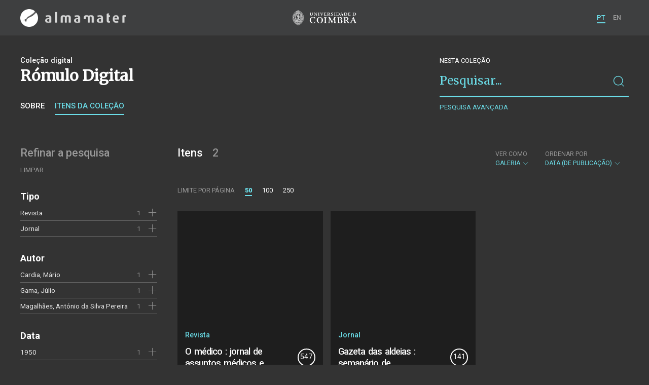

--- FILE ---
content_type: text/html; charset=UTF-8
request_url: https://almamater.uc.pt/romulo/items?&_p=1&_l=50&_t=gallery&location=Porto&_o=date
body_size: 32118
content:
<!doctype html>
<html lang="pt">
<head>
  <meta charset="UTF-8">
  <meta name="viewport" content="width=device-width, initial-scale=1.0">
  <meta http-equiv="X-UA-Compatible" content="ie=edge">
  <meta name="robots" content="index, follow">

  <title>Rómulo Digital</title>

  <link rel="icon" href="https://almamater.uc.pt/static/public/images/favicon.ico" type="image/x-icon" />

  <meta property="og:site_name" content="am.uc.pt">
  <meta property="og:url" content="https://almamater.uc.pt/romulo/items?&amp;_p=1&amp;_l=50&amp;_t=gallery&amp;location=Porto&amp;_o=date">

  <link rel="stylesheet" href="https://almamater.uc.pt/static/public/styles/vendor.css?v=201904080000">
  <link rel="stylesheet" href="https://almamater.uc.pt/static/public/styles/main.css?v=201904080000">

  <script src="https://almamater.uc.pt/static/public/scripts/vendor.js?v=201904080000"></script>

</head>
<body>

  <div class="cookies">
    <div class="uk-container">
      <div class="title" uk-scrollspy="cls: uk-animation-slide-left; repeat: true">Os cookies.</div>
      <p uk-scrollspy="cls: uk-animation-slide-left; repeat: true">Este site utiliza cookies para lhe proporcionar uma melhor experiência de utilização.</p>
      <button uk-scrollspy="cls: uk-animation-fade; repeat: true" class="cookies-close-button">OK, ACEITO</button>
    </div>
  </div>

  <div class="uk-offcanvas-content">

    <div id="offcanvas-nav-primary" uk-offcanvas="overlay: true; mode: slide;">
      <div class="uk-offcanvas-bar uk-flex uk-flex-column">

        <div class="brand">
          <div class="logo-am">
            <img class="logo-am-ico" src="https://almamater.uc.pt/static/public/images/logo-am-ico.png?v=201904080000?v=3">
            <img class="logo-am-lettering" src="https://almamater.uc.pt/static/public/images/logo-am-lettering.png?v=201904080000?v=3">
          </div>
        </div>

        <h1 class="collection-title">
            Rómulo Digital
        </h1>

        <nav class="collection-nav">
          <ul class="uk-nav">
            <li>
              <a href="https://almamater.uc.pt/romulo">
Sobre              </a>
            </li>
            <li>
              <a href="https://almamater.uc.pt/romulo/items">
Itens da coleção              </a>
            </li>
          </ul>
        </nav>

        <div class="search-block">
          <div>
            <form class="uk-search uk-search-default" method="get" action="https://almamater.uc.pt/romulo/items">
              <button type="submit" class="uk-search-icon-flip" uk-search-icon></button>
              <input class="uk-search-input" type="search" name="_s" placeholder="Pesquisar...">
            </form>
            <!-- <button uk-toggle="target: .advanced-search-toggle; cls: uk-hidden;" class="uk-margin-small-top advanced-search-toggle-btn uk-button uk-button-link" type="button">
Pesquisa avançada            </button> -->
          </div>
        </div>

        <div class="include-content"><h2 class="uk-text-muted">Refinar a pesquisa</h2>
<div class="facets">
  <div class="facet">
    <h3 class="facet-title">Tipo</h3>
      <div class="facet-entry ">
        <div class="facet-entry-body">
          <div class="facet-entry-title uk-text-truncate">
            <a href="https://almamater.uc.pt/romulo/items?_p=1&amp;_l=50&amp;_t=gallery&amp;location=Porto&amp;_o=date&amp;type=journal">Revista</a>
          </div>
          <div class="facet-entry-length">
1          </div>
          <div class="facet-entry-controls">
              <a href="https://almamater.uc.pt/romulo/items?_p=1&amp;_l=50&amp;_t=gallery&amp;location=Porto&amp;_o=date&amp;type=journal" uk-icon="icon: plus"></a>
          </div>
        </div>
      </div>
      <div class="facet-entry ">
        <div class="facet-entry-body">
          <div class="facet-entry-title uk-text-truncate">
            <a href="https://almamater.uc.pt/romulo/items?_p=1&amp;_l=50&amp;_t=gallery&amp;location=Porto&amp;_o=date&amp;type=newspaper">Jornal</a>
          </div>
          <div class="facet-entry-length">
1          </div>
          <div class="facet-entry-controls">
              <a href="https://almamater.uc.pt/romulo/items?_p=1&amp;_l=50&amp;_t=gallery&amp;location=Porto&amp;_o=date&amp;type=newspaper" uk-icon="icon: plus"></a>
          </div>
        </div>
      </div>

  </div>
  <div class="facet">
    <h3 class="facet-title">Autor</h3>
      <div class="facet-entry ">
        <div class="facet-entry-body">
          <div class="facet-entry-title uk-text-truncate">
            <a href="https://almamater.uc.pt/romulo/items?_p=1&amp;_l=50&amp;_t=gallery&amp;location=Porto&amp;_o=date&amp;author=Cardia%2C+M%C3%A1rio">Cardia, Mário</a>
          </div>
          <div class="facet-entry-length">
1          </div>
          <div class="facet-entry-controls">
              <a href="https://almamater.uc.pt/romulo/items?_p=1&amp;_l=50&amp;_t=gallery&amp;location=Porto&amp;_o=date&amp;author=Cardia%2C+M%C3%A1rio" uk-icon="icon: plus"></a>
          </div>
        </div>
      </div>
      <div class="facet-entry ">
        <div class="facet-entry-body">
          <div class="facet-entry-title uk-text-truncate">
            <a href="https://almamater.uc.pt/romulo/items?_p=1&amp;_l=50&amp;_t=gallery&amp;location=Porto&amp;_o=date&amp;author=Gama%2C+Ju%CC%81lio">Gama, Júlio</a>
          </div>
          <div class="facet-entry-length">
1          </div>
          <div class="facet-entry-controls">
              <a href="https://almamater.uc.pt/romulo/items?_p=1&amp;_l=50&amp;_t=gallery&amp;location=Porto&amp;_o=date&amp;author=Gama%2C+Ju%CC%81lio" uk-icon="icon: plus"></a>
          </div>
        </div>
      </div>
      <div class="facet-entry ">
        <div class="facet-entry-body">
          <div class="facet-entry-title uk-text-truncate">
            <a href="https://almamater.uc.pt/romulo/items?_p=1&amp;_l=50&amp;_t=gallery&amp;location=Porto&amp;_o=date&amp;author=Magalha%CC%83es%2C+Anto%CC%81nio+da+Silva+Pereira">Magalhães, António da Silva Pereira</a>
          </div>
          <div class="facet-entry-length">
1          </div>
          <div class="facet-entry-controls">
              <a href="https://almamater.uc.pt/romulo/items?_p=1&amp;_l=50&amp;_t=gallery&amp;location=Porto&amp;_o=date&amp;author=Magalha%CC%83es%2C+Anto%CC%81nio+da+Silva+Pereira" uk-icon="icon: plus"></a>
          </div>
        </div>
      </div>

  </div>
  <div class="facet">
    <h3 class="facet-title">Data</h3>
      <div class="facet-entry ">
        <div class="facet-entry-body">
          <div class="facet-entry-title uk-text-truncate">
            <a href="https://almamater.uc.pt/romulo/items?_p=1&amp;_l=50&amp;_t=gallery&amp;location=Porto&amp;_o=date&amp;date=19500101&amp;_date_interval=1950">1950</a>
          </div>
          <div class="facet-entry-length">
1          </div>
          <div class="facet-entry-controls">
              <a href="https://almamater.uc.pt/romulo/items?_p=1&amp;_l=50&amp;_t=gallery&amp;location=Porto&amp;_o=date&amp;date=19500101&amp;_date_interval=1950" uk-icon="icon: plus"></a>
          </div>
        </div>
      </div>

  </div>
  <div class="facet">
    <h3 class="facet-title">Local de publicação</h3>
      <div class="facet-entry active">
        <div class="facet-entry-body">
          <div class="facet-entry-title uk-text-truncate">
            <a href="https://almamater.uc.pt/romulo/items?_p=1&amp;_l=50&amp;_t=gallery&amp;location=Porto&amp;_o=date">Porto</a>
          </div>
          <div class="facet-entry-length">
          </div>
          <div class="facet-entry-controls">
            <a href="https://almamater.uc.pt/romulo/items?_p=1&amp;_l=50&amp;_t=gallery&amp;_o=date" uk-icon="icon: close"></a>
          </div>
        </div>
      </div>

  </div>
  <div class="facet">
    <h3 class="facet-title">Assunto</h3>
      <div class="facet-entry ">
        <div class="facet-entry-body">
          <div class="facet-entry-title uk-text-truncate">
            <a href="https://almamater.uc.pt/romulo/items?_p=1&amp;_l=50&amp;_t=gallery&amp;location=Porto&amp;_o=date&amp;subject=Divulgac%CC%A7a%CC%83o+agri%CC%81cola">Divulgação agrícola</a>
          </div>
          <div class="facet-entry-length">
1          </div>
          <div class="facet-entry-controls">
              <a href="https://almamater.uc.pt/romulo/items?_p=1&amp;_l=50&amp;_t=gallery&amp;location=Porto&amp;_o=date&amp;subject=Divulgac%CC%A7a%CC%83o+agri%CC%81cola" uk-icon="icon: plus"></a>
          </div>
        </div>
      </div>
      <div class="facet-entry ">
        <div class="facet-entry-body">
          <div class="facet-entry-title uk-text-truncate">
            <a href="https://almamater.uc.pt/romulo/items?_p=1&amp;_l=50&amp;_t=gallery&amp;location=Porto&amp;_o=date&amp;subject=Histo%CC%81ria+econo%CC%81mica">História económica</a>
          </div>
          <div class="facet-entry-length">
1          </div>
          <div class="facet-entry-controls">
              <a href="https://almamater.uc.pt/romulo/items?_p=1&amp;_l=50&amp;_t=gallery&amp;location=Porto&amp;_o=date&amp;subject=Histo%CC%81ria+econo%CC%81mica" uk-icon="icon: plus"></a>
          </div>
        </div>
      </div>
      <div class="facet-entry ">
        <div class="facet-entry-body">
          <div class="facet-entry-title uk-text-truncate">
            <a href="https://almamater.uc.pt/romulo/items?_p=1&amp;_l=50&amp;_t=gallery&amp;location=Porto&amp;_o=date&amp;subject=Portugal">Portugal</a>
          </div>
          <div class="facet-entry-length">
1          </div>
          <div class="facet-entry-controls">
              <a href="https://almamater.uc.pt/romulo/items?_p=1&amp;_l=50&amp;_t=gallery&amp;location=Porto&amp;_o=date&amp;subject=Portugal" uk-icon="icon: plus"></a>
          </div>
        </div>
      </div>

  </div>
  <div class="facet">
    <h3 class="facet-title">Idioma</h3>
      <div class="facet-entry ">
        <div class="facet-entry-body">
          <div class="facet-entry-title uk-text-truncate">
            <a href="https://almamater.uc.pt/romulo/items?_p=1&amp;_l=50&amp;_t=gallery&amp;location=Porto&amp;_o=date&amp;language=por">Português</a>
          </div>
          <div class="facet-entry-length">
2          </div>
          <div class="facet-entry-controls">
              <a href="https://almamater.uc.pt/romulo/items?_p=1&amp;_l=50&amp;_t=gallery&amp;location=Porto&amp;_o=date&amp;language=por" uk-icon="icon: plus"></a>
          </div>
        </div>
      </div>

  </div>
</div>
</div>

        <nav class="language-nav">
          <ul class="uk-nav">
            <li uk-icon="world"></li>
            <li><a href="https://almamater.uc.pt/language/pt">PT</a></li>
            <li><a href="https://almamater.uc.pt/language/en">EN</a></li>
          </ul>
        </nav>

        <footer>
          <div class="footer-copyright">
            <div>Coleções Digitais da Universidade de Coimbra</div>
            <div class="legal">SIBUC / UNIVERSIDADE DE COIMBRA © 2018</div>
          </div>
          <div class="footer-developer">
            Made by <a href="https://www.uc.pt/sibuc">SIBUC</a> and <a href="https://www.framework.pt">Framework</a>
          </div>
        </footer>

      </div>
    </div>

    <header uk-sticky="sel-target: .uk-navbar-container; cls-active: uk-navbar-sticky">
      <nav class="uk-navbar-container uk-container uk-navbar-transparent" uk-navbar>
        <div class="nav-overlay uk-navbar-left uk-flex-1" hidden>
          <form class="search-block uk-search uk-search-default uk-width-expand" method="get" action="https://almamater.uc.pt/romulo/items">
            <button type="submit" class="uk-search-icon-flip" uk-search-icon></button>
            <input class="uk-search-input" type="search" name="_s" placeholder="Pesquisar..." value="" autofocus>
          </form>
          <a class="uk-navbar-toggle" uk-close uk-toggle="target: .nav-overlay; animation: uk-animation-fade" href="#"></a>
        </div>
        <div class="nav-overlay uk-navbar-left">
          <a class="logo-am" href="https://almamater.uc.pt/">
            <img class="logo-am-ico" src="https://almamater.uc.pt/static/public/images/logo-am-ico.png?v=201904080000">
            <img class="logo-am-lettering" src="https://almamater.uc.pt/static/public/images/logo-am-lettering.png?v=201904080000">
          </a>
        </div>
        <div class="nav-overlay uk-navbar-center">
          <a class="logo-uc" href="https://www.uc.pt">
            <img class="logo-uc-ico" src="https://almamater.uc.pt/static/public/images/logo-uc-v2019-web.png?v=201904080000" uk-img>
          </a>
          <a class="uk-navbar-toggle" uk-search-icon uk-toggle="target: .nav-overlay; animation: uk-animation-fade" href="#"></a>
        </div>
        <div class="nav-overlay uk-navbar-right">
          <ul class="uk-navbar-nav">
            <li class="active">
              <a href="https://almamater.uc.pt/language/pt">PT</a>
            </li>
            <li class="">
              <a href="https://almamater.uc.pt/language/en">EN</a>
            </li>
          </ul>
          <a class="uk-navbar-toggle uk-hidden@s" href="#offcanvas-nav-primary" uk-toggle>
            <span uk-navbar-toggle-icon></span>
          </a>
        </div>
      </nav>
    </header>

<div class="collection-header uk-section">
  <div class="uk-container">
    <div uk-grid class="uk-grid">

      <div class="uk-width-2-3@s uk-flex-1">

<div class="collection-type">Coleção digital</div>

<h1 class="collection-title">Rómulo Digital</h1>


<nav class="collection-nav">
  <ul class="uk-subnav">
    <li>
      <a href="https://almamater.uc.pt/romulo">Sobre</a>
    </li>
    <li class="uk-active">
      <a href="https://almamater.uc.pt/romulo/items">Itens da coleção</a>
    </li>
  </ul>
</nav>

      </div>

      <div class="uk-width-1-3@s uk-visible@s advanced-search-toggle">
        <div class="search-block">
          <div class="dropdown-title uk-text-white">
Nesta coleção          </div>
          <div>
            <form class="uk-search uk-search-default" method="get">
              <input type="hidden" name="_p" value="1">
              <input type="hidden" name="_l" value="50">
              <input type="hidden" name="_t" value="gallery">
              <input type="hidden" name="_o" value="date">
                  <input type="hidden" name="location" value="Porto">
              <button type="submit" class="uk-search-icon-flip" uk-search-icon></button>
              <input class="uk-search-input" type="search" name="_s" placeholder="Pesquisar..."
                value="">
            </form>
            <!-- <button uk-toggle="target: .advanced-search-toggle; cls: uk-hidden;" class="uk-margin-small-top advanced-search-toggle-btn uk-button uk-button-link" type="button">
Pesquisa avançada            </button> -->
            <a class="uk-button uk-button-link advanced-search-toggle-btn uk-margin-small-top" href="https://almamater.uc.pt/romulo/advanced-search?_p=1&amp;_l=50&amp;_t=gallery&amp;location=Porto&amp;_o=date">
Pesquisa avançada            </a>
          </div>
        </div>
      </div>
      </div>

  </div>
</div>

<div class="uk-section main">
  <div class="uk-container">

    <div uk-grid>

      <div class="uk-width-1-4@s block uk-visible@s">

        <div class="block-header uk-grid-small uk-child-width-1-2 uk-child-width-1-1@s" uk-grid>
          <div class="block-header-title">
            <h2 class="uk-text-muted">Refinar a pesquisa</h2>
          </div>
          <div class="block-header-nav align-left">
            <ul class="uk-subnav">
              <li>
                <a href="https://almamater.uc.pt/romulo/items?_p=1&amp;_l=50&amp;_t=gallery&amp;_o=date">Limpar</a>
              </li>
            </ul>
          </div>
        </div>

        <div class="facets">

            <div class="facet">
              <h3 class="facet-title">Tipo</h3>


                  <div class="facet-entry ">
                    <div class="facet-entry-body">
                      <div class="facet-entry-title uk-text-truncate">
                          <a href="https://almamater.uc.pt/romulo/items?_p=1&amp;_l=50&amp;_t=gallery&amp;location=Porto&amp;_o=date&amp;type=journal">Revista</a>
                      </div>
                      <div class="facet-entry-length">
1                      </div>
                      <div class="facet-entry-controls">
                            <a href="https://almamater.uc.pt/romulo/items?_p=1&amp;_l=50&amp;_t=gallery&amp;location=Porto&amp;_o=date&amp;type=journal" uk-icon="icon: plus"></a>
                      </div>
                    </div>
                  </div>


                  <div class="facet-entry ">
                    <div class="facet-entry-body">
                      <div class="facet-entry-title uk-text-truncate">
                          <a href="https://almamater.uc.pt/romulo/items?_p=1&amp;_l=50&amp;_t=gallery&amp;location=Porto&amp;_o=date&amp;type=newspaper">Jornal</a>
                      </div>
                      <div class="facet-entry-length">
1                      </div>
                      <div class="facet-entry-controls">
                            <a href="https://almamater.uc.pt/romulo/items?_p=1&amp;_l=50&amp;_t=gallery&amp;location=Porto&amp;_o=date&amp;type=newspaper" uk-icon="icon: plus"></a>
                      </div>
                    </div>
                  </div>

            </div>

            <div class="facet">
              <h3 class="facet-title">Autor</h3>


                  <div class="facet-entry ">
                    <div class="facet-entry-body">
                      <div class="facet-entry-title uk-text-truncate">
                          <a href="https://almamater.uc.pt/romulo/items?_p=1&amp;_l=50&amp;_t=gallery&amp;location=Porto&amp;_o=date&amp;author=Cardia%2C+M%C3%A1rio">Cardia, Mário</a>
                      </div>
                      <div class="facet-entry-length">
1                      </div>
                      <div class="facet-entry-controls">
                            <a href="https://almamater.uc.pt/romulo/items?_p=1&amp;_l=50&amp;_t=gallery&amp;location=Porto&amp;_o=date&amp;author=Cardia%2C+M%C3%A1rio" uk-icon="icon: plus"></a>
                      </div>
                    </div>
                  </div>


                  <div class="facet-entry ">
                    <div class="facet-entry-body">
                      <div class="facet-entry-title uk-text-truncate">
                          <a href="https://almamater.uc.pt/romulo/items?_p=1&amp;_l=50&amp;_t=gallery&amp;location=Porto&amp;_o=date&amp;author=Gama%2C+Ju%CC%81lio">Gama, Júlio</a>
                      </div>
                      <div class="facet-entry-length">
1                      </div>
                      <div class="facet-entry-controls">
                            <a href="https://almamater.uc.pt/romulo/items?_p=1&amp;_l=50&amp;_t=gallery&amp;location=Porto&amp;_o=date&amp;author=Gama%2C+Ju%CC%81lio" uk-icon="icon: plus"></a>
                      </div>
                    </div>
                  </div>


                  <div class="facet-entry ">
                    <div class="facet-entry-body">
                      <div class="facet-entry-title uk-text-truncate">
                          <a href="https://almamater.uc.pt/romulo/items?_p=1&amp;_l=50&amp;_t=gallery&amp;location=Porto&amp;_o=date&amp;author=Magalha%CC%83es%2C+Anto%CC%81nio+da+Silva+Pereira">Magalhães, António da Silva Pereira</a>
                      </div>
                      <div class="facet-entry-length">
1                      </div>
                      <div class="facet-entry-controls">
                            <a href="https://almamater.uc.pt/romulo/items?_p=1&amp;_l=50&amp;_t=gallery&amp;location=Porto&amp;_o=date&amp;author=Magalha%CC%83es%2C+Anto%CC%81nio+da+Silva+Pereira" uk-icon="icon: plus"></a>
                      </div>
                    </div>
                  </div>

            </div>

            <div class="facet">
              <h3 class="facet-title">Data</h3>


                  <div class="facet-entry ">
                    <div class="facet-entry-body">
                      <div class="facet-entry-title uk-text-truncate">
                          <a href="https://almamater.uc.pt/romulo/items?_p=1&amp;_l=50&amp;_t=gallery&amp;location=Porto&amp;_o=date&amp;date=19500101&amp;_date_interval=1950">1950</a>
                      </div>
                      <div class="facet-entry-length">
1                      </div>
                      <div class="facet-entry-controls">
                            <a href="https://almamater.uc.pt/romulo/items?_p=1&amp;_l=50&amp;_t=gallery&amp;location=Porto&amp;_o=date&amp;date=19500101&amp;_date_interval=1950" uk-icon="icon: plus"></a>
                      </div>
                    </div>
                  </div>

            </div>

            <div class="facet">
              <h3 class="facet-title">Local de publicação</h3>


                  <div class="facet-entry active">
                    <div class="facet-entry-body">
                      <div class="facet-entry-title uk-text-truncate">
                          <a href="https://almamater.uc.pt/romulo/items?_p=1&amp;_l=50&amp;_t=gallery&amp;location=Porto&amp;_o=date">Porto</a>
                      </div>
                      <div class="facet-entry-length">
                      </div>
                      <div class="facet-entry-controls">
                          <a href="https://almamater.uc.pt/romulo/items?_p=1&amp;_l=50&amp;_t=gallery&amp;_o=date" uk-icon="icon: close"></a>
                      </div>
                    </div>
                  </div>

            </div>

            <div class="facet">
              <h3 class="facet-title">Assunto</h3>


                  <div class="facet-entry ">
                    <div class="facet-entry-body">
                      <div class="facet-entry-title uk-text-truncate">
                          <a href="https://almamater.uc.pt/romulo/items?_p=1&amp;_l=50&amp;_t=gallery&amp;location=Porto&amp;_o=date&amp;subject=Divulgac%CC%A7a%CC%83o+agri%CC%81cola">Divulgação agrícola</a>
                      </div>
                      <div class="facet-entry-length">
1                      </div>
                      <div class="facet-entry-controls">
                            <a href="https://almamater.uc.pt/romulo/items?_p=1&amp;_l=50&amp;_t=gallery&amp;location=Porto&amp;_o=date&amp;subject=Divulgac%CC%A7a%CC%83o+agri%CC%81cola" uk-icon="icon: plus"></a>
                      </div>
                    </div>
                  </div>


                  <div class="facet-entry ">
                    <div class="facet-entry-body">
                      <div class="facet-entry-title uk-text-truncate">
                          <a href="https://almamater.uc.pt/romulo/items?_p=1&amp;_l=50&amp;_t=gallery&amp;location=Porto&amp;_o=date&amp;subject=Histo%CC%81ria+econo%CC%81mica">História económica</a>
                      </div>
                      <div class="facet-entry-length">
1                      </div>
                      <div class="facet-entry-controls">
                            <a href="https://almamater.uc.pt/romulo/items?_p=1&amp;_l=50&amp;_t=gallery&amp;location=Porto&amp;_o=date&amp;subject=Histo%CC%81ria+econo%CC%81mica" uk-icon="icon: plus"></a>
                      </div>
                    </div>
                  </div>


                  <div class="facet-entry ">
                    <div class="facet-entry-body">
                      <div class="facet-entry-title uk-text-truncate">
                          <a href="https://almamater.uc.pt/romulo/items?_p=1&amp;_l=50&amp;_t=gallery&amp;location=Porto&amp;_o=date&amp;subject=Portugal">Portugal</a>
                      </div>
                      <div class="facet-entry-length">
1                      </div>
                      <div class="facet-entry-controls">
                            <a href="https://almamater.uc.pt/romulo/items?_p=1&amp;_l=50&amp;_t=gallery&amp;location=Porto&amp;_o=date&amp;subject=Portugal" uk-icon="icon: plus"></a>
                      </div>
                    </div>
                  </div>

            </div>

            <div class="facet">
              <h3 class="facet-title">Idioma</h3>


                  <div class="facet-entry ">
                    <div class="facet-entry-body">
                      <div class="facet-entry-title uk-text-truncate">
                          <a href="https://almamater.uc.pt/romulo/items?_p=1&amp;_l=50&amp;_t=gallery&amp;location=Porto&amp;_o=date&amp;language=por">Português</a>
                      </div>
                      <div class="facet-entry-length">
2                      </div>
                      <div class="facet-entry-controls">
                            <a href="https://almamater.uc.pt/romulo/items?_p=1&amp;_l=50&amp;_t=gallery&amp;location=Porto&amp;_o=date&amp;language=por" uk-icon="icon: plus"></a>
                      </div>
                    </div>
                  </div>

            </div>
        </div>

      </div>

      <div class="uk-width-3-4@s block collection-list-block">

        <!-- Paginação e limites -->
        <div class="block-header">

          <div class="uk-grid-small" uk-grid>

            <div class="block-header-title uk-width-1-2@s">
              <h2>Itens <small>2</small></h2>
              <div class="uk-margin-small-top uk-text-muted">
              </div>
            </div>

            <div class="block-header-nav uk-width-1-2@s">

              <div class="filter-dropdown">
                <button class="uk-button dropdown-button" type="button">
                  <label>Ver como</label> Galeria <span uk-icon="chevron-down"></span>
                </button>
                <div uk-dropdown>
                  <ul class="uk-nav uk-dropdown-nav">
                    <li><a href="https://almamater.uc.pt/romulo/items?_p=1&amp;_l=50&amp;_t=list&amp;location=Porto&amp;_o=date">Lista</a></li>
                    <li><a href="https://almamater.uc.pt/romulo/items?_p=1&amp;_l=50&amp;_t=grid&amp;location=Porto&amp;_o=date">Grelha</a></li>
                  </ul>
                </div>
              </div>


                  <div class="filter-dropdown">
                    <button class="uk-button dropdown-button" type="button">
                      <label>Ordenar por</label> Data (de publicação) <span uk-icon="chevron-down"></span>
                    </button>
                    <div uk-dropdown>
                      <ul class="uk-nav uk-dropdown-nav">
                        <li><a href="https://almamater.uc.pt/romulo/items?_p=1&amp;_l=50&amp;_t=gallery&amp;location=Porto&amp;_o=title">Título</a></li>
                        <li><a href="https://almamater.uc.pt/romulo/items?_p=1&amp;_l=50&amp;_t=gallery&amp;location=Porto&amp;_o=-title">Título (descendente)</a></li>
                        <li><a href="https://almamater.uc.pt/romulo/items?_p=1&amp;_l=50&amp;_t=gallery&amp;location=Porto&amp;_o=-date">Data (descendente)</a></li>
                      </ul>
                    </div>
                  </div>

            </div>

          </div>

          <div class="uk-grid-small page-controls-block" uk-grid>

            <div class="uk-width-auto@s">
              <ul class="uk-pagination">
                <li><span class="uk-text-uppercase">Limite por página</span></li>
                      <li class="uk-active"><span>50</span></li>
                      <li><a href="https://almamater.uc.pt/romulo/items?_p=1&amp;_l=100&amp;_t=gallery&amp;location=Porto&amp;_o=date">100</a></li>
                      <li><a href="https://almamater.uc.pt/romulo/items?_p=1&amp;_l=250&amp;_t=gallery&amp;location=Porto&amp;_o=date">250</a></li>
              </ul>
            </div>
          </div>

        </div>

        <!-- Lista de itens -->
        <div class="collections-entries view-as-gallery">

          <div class="uk-child-width-1-2@s uk-child-width-1-3@m uk-grid-small uk-grid-match" uk-grid
              uk-scrollspy="target: > div, h3, p; cls: uk-animation-slide-top-small;">
            <div>
              <div class="uk-card card-gallery extended">
                <div class="card-cover uk-cover-container">
                </div>
                <div class="card-metadata">
                  <div class="card-type">Revista</div>

                    <div class="uk-grid uk-grid-collapse uk-flex uk-flex-middle">
                      <div class="uk-width-expand">
                        <a class="card-title"
                          href="https://almamater.uc.pt/romulo/journal/77612">
                          <h3 class="shave-truncate">O médico : jornal de assuntos médicos e para-médicos</h3>
                        </a>
                      </div>
                        <div class="uk-width-auto round-number round-number-small periodical-total-issues">547</div>
                    </div>

                  <div class="uk-grid-small card-footer" uk-grid>
                    <div class="uk-width-expand">
<div class="card-author uk-text-truncate">Cardia, Mário</div>                      <div class="card-date">1950-1992</div>
                    </div>
                    <div class="uk-width-auto">
                    </div>
                  </div>

                </div>
              </div>
            </div>
            <div>
              <div class="uk-card card-gallery extended">
                <div class="card-cover uk-cover-container">
                </div>
                <div class="card-metadata">
                  <div class="card-type">Jornal</div>

                    <div class="uk-grid uk-grid-collapse uk-flex uk-flex-middle">
                      <div class="uk-width-expand">
                        <a class="card-title"
                          href="https://almamater.uc.pt/romulo/newspaper/86845">
                          <h3 class="shave-truncate">Gazeta das aldeias : semanário de propaganda agricola e vulgarisação de conhecimentos uteis</h3>
                        </a>
                      </div>
                        <div class="uk-width-auto round-number round-number-small periodical-total-issues">141</div>
                    </div>

                  <div class="uk-grid-small card-footer" uk-grid>
                    <div class="uk-width-expand">
<div class="card-author uk-text-truncate">Magalhães, António da Silva Pereira</div>                      <div class="card-date">[1896]-</div>
                    </div>
                    <div class="uk-width-auto">
                    </div>
                  </div>

                </div>
              </div>
            </div>
          </div>


        </div>
      </div>

    </div>


  </div>
</div>

    <footer>
      <div class="uk-container">
        <div class="footer-logos">
            <img src="https://almamater.uc.pt/collection/footer/b71e13949fea4ea2b2fdbfdefc1274fe/800/footer-logos-romulo.png" alt="Logotipo" img-responsive>
        </div>
        <div class="footer-copyright">
          <div>ALMA MATER</div>
          <div class="legal">SIBUC / UNIVERSIDADE DE COIMBRA © 2018</div>
        </div>
        <div class="footer-developer">
          {Custom} Made by <a href="https://www.uc.pt/sibuc">SIBUC</a> and <a href="https://www.framework.pt">Framework</a>
        </div>
      </div>
    </footer>

  </div>

  <!-- Global site tag (gtag.js) - Google Analytics -->
  <script async src="https://www.googletagmanager.com/gtag/js?id=UA-726452-34"></script>
  <script>
    window.dataLayer = window.dataLayer || [];
    function gtag(){dataLayer.push(arguments);}
    gtag('js', new Date());

    gtag('config', 'UA-726452-34');
  </script>

  <script src="https://almamater.uc.pt/static/public/scripts/main.js?v=201904080000"></script>

</body>

</html>